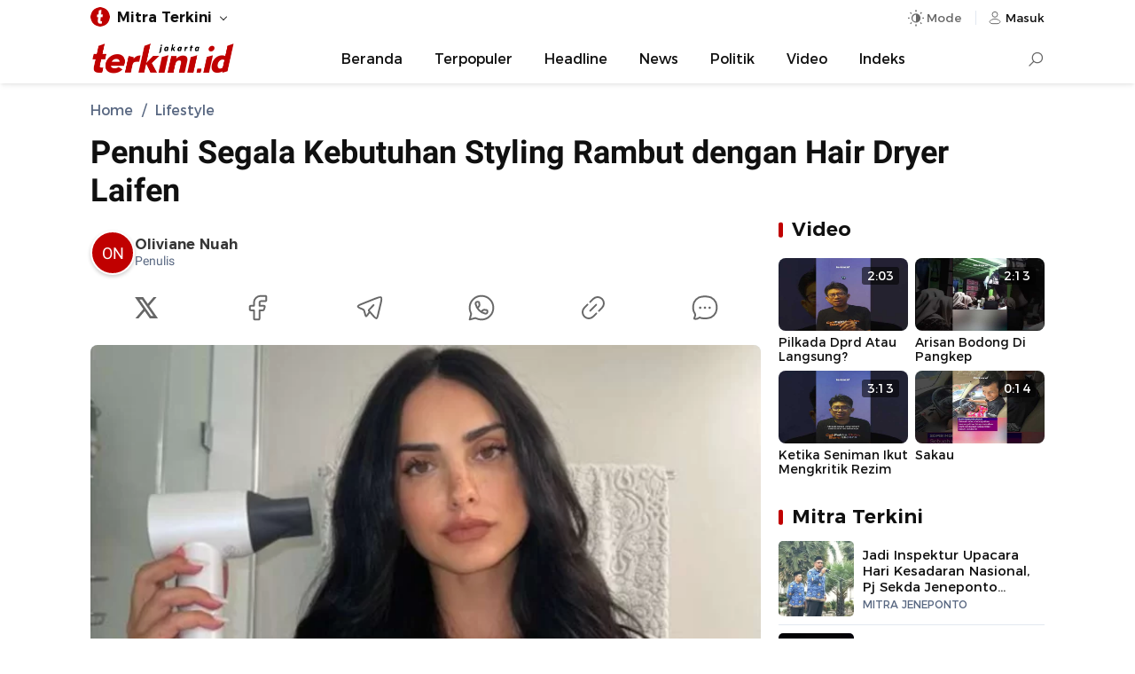

--- FILE ---
content_type: text/html; charset=UTF-8
request_url: https://jakarta.terkini.id/2024/01/26/penuhi-segala-kebutuhan-styling-rambut-dengan-hair-dryer-laifen/
body_size: 12597
content:
<!DOCTYPE html>
<html lang="id">
    <head>
        <meta charset="utf-8" />
        <meta http-equiv="X-UA-Compatible" content="IE=edge,chrome=1" />
        <meta name="viewport" content="width=device-width" />
        <meta name="theme-color" content="#ffffff" />
        <link rel="preload" href="https://cdn.terkini.id/css/fonts/tdfonts.css?ver=webapp.net.2026.24.11.0001" as="style">
<link rel="preload" href="https://cdn.terkini.id/css/php/min2024/td.desktop.css?ver=webapp.net.2026.24.11.0001" as="style">
<link rel="preload" href="https://cdn.terkini.id/js/php/min2024/td.desktop.js?ver=webapp.net.2026.24.11.0001" as="script">
<link rel="preload" href="https://cdn.terkini.id/fonts/montserrat/Montserrat-Regular.woff2" as="font" type="font/woff2" crossorigin>
<link rel="preload" href="https://cdn.terkini.id/fonts/montserrat/Montserrat-SemiBold.woff2" as="font" type="font/woff2" crossorigin>
<link rel="preload" href="https://cdn.terkini.id/fonts/roboto/Roboto-Regular.woff2" as="font" type="font/woff2" crossorigin>
<link rel="preload" href="https://cdn.terkini.id/fonts/roboto/Roboto-Bold.woff2" as="font" type="font/woff2" crossorigin>
<link rel="dns-prefetch" href="https://cdn.terkini.id/">
<link rel="dns-prefetch" href="https://apis.terkini.id/">
<link rel="dns-prefetch" href="https://widget.terkini.id/">
<link rel="dns-prefetch" href="https://pagead2.googlesyndication.com">
<link rel="dns-prefetch" href="https://securepubads.g.doubleclick.net">
<link rel="dns-prefetch" href="https://googleads.g.doubleclick.net">
<link rel="dns-prefetch" href="https://tpc.googlesyndication.com">
<link rel="dns-prefetch" href="https://stats.g.doubleclick.net">
<link rel="dns-prefetch" href="https://www.googletagmanager.com">
<link rel="dns-prefetch" href="https://www.google.com">
<link rel="dns-prefetch" href="https://analytics.google.com">
<link rel="dns-prefetch" href="https://pubads.g.doubleclick.net">
<link rel="dns-prefetch" href="https://partner.googleadservices.com">
<link rel="dns-prefetch" href="https://www.googletagservices.com">
<link rel="dns-prefetch" href="https://www.google-analytics.com">
<link rel="dns-prefetch" href="https://adservice.google.co.id">
<link rel="dns-prefetch" href="https://connect.facebook.net">
<link rel="dns-prefetch" href="https://i.ytimg.com">
<link rel="dns-prefetch" href="https://apis.google.com">
<meta name="robots" content="index, follow, max-image-preview:large" />
<meta name="googlebot-news" content="index,follow" />
<meta name="googlebot" content="index, follow" />
<meta name="google-site-verification" content="sWviteeenFDze-5pvVnpWonlWo3RsNtd-EHW37awBag" />
<meta name="yandex-verification" content="99bfe8d97b82e585" />
<meta name="msvalidate.01" content="342747CAA1C1A3EADFAF41731E49F660" />
<meta name="google" content="notranslate" />
<meta name="language" content="id" />
<meta name="geo.country" content="id" />
<meta http-equiv="content-language" content="In-Id" />
<meta name="geo.placename" content="Indonesia" />
<title>Penuhi Segala Kebutuhan Styling Rambut dengan Hair Dryer Laifen - Jakarta Terkini</title>
<meta name="description" content="Hair dryer bukan hanya alat pengering rambut biasa, tetapi juga partner kecantikan rambut yang penting." />
<meta name="keywords" content="hair dryer laifen,styling rambut,alat pengering rambut,blibli.com" itemprop="keywords">
<meta name="news_keywords" content="hair dryer laifen,styling rambut,alat pengering rambut,blibli.com">
<meta name="author" content="Oliviane Nuah"><meta property="og:locale" content="id_ID">
<meta property="og:type" content="article" />
<meta property="og:title" content="Penuhi Segala Kebutuhan Styling Rambut dengan Hair Dryer Laifen" />
<meta property="og:description" content="Hair dryer bukan hanya alat pengering rambut biasa, tetapi juga partner kecantikan rambut yang penting.">
<meta property="og:url" content="https://jakarta.terkini.id/2024/01/26/penuhi-segala-kebutuhan-styling-rambut-dengan-hair-dryer-laifen" />
<meta property="og:site_name" content="Jakarta Terkini" />
<meta property="og:image" content="https://jakarta.terkini.id/assets/images/2024/01/jakartaterkini_desain-tanpa-judul-28-720x405.png" />
<meta property="og:image:type" content="image/jpeg" />
<meta property="og:image:width" content="720" />
<meta property="og:image:height" content="405" />
<meta property="og:image:alt" content="Penuhi Segala Kebutuhan Styling Rambut dengan Hair Dryer Laifen" />
<meta property="fb:app_id" content="979941982917745" />
<meta property="fb:admins" content="1578862919047229">
<meta name="twitter:card" content="summary_large_image" />
<meta name="twitter:site" content="@terkinidotid" />
<meta name="twitter:site:id" content="@terkinidotid">
<meta name="twitter:creator" content="@terkinidotid">
<meta name="twitter:title" content="Penuhi Segala Kebutuhan Styling Rambut dengan Hair Dryer Laifen" />
<meta name="twitter:description" content="Hair dryer bukan hanya alat pengering rambut biasa, tetapi juga partner kecantikan rambut yang penting." />
<meta name="twitter:image" content="https://jakarta.terkini.id/assets/images/2024/01/jakartaterkini_desain-tanpa-judul-28-720x405.png" />
<link rel="canonical" href="https://jakarta.terkini.id/2024/01/26/penuhi-segala-kebutuhan-styling-rambut-dengan-hair-dryer-laifen" />
<link rel="preload" href="https://jakarta.terkini.id/assets/images/2024/01/jakartaterkini_desain-tanpa-judul-28-720x405.webp" as="image" fetchpriority="high">
<link rel="stylesheet" href="https://cdn.terkini.id/css/fonts/tdfonts.css?ver=webapp.net.2026.24.11.0001" type="text/css" />
<link rel="stylesheet" href="https://cdn.terkini.id/css/php/min2024/td.desktop.css?ver=webapp.net.2026.24.11.0001" type="text/css" media="all" />
<link rel="Shortcut icon" href="https://cdn.terkini.id/img/favicon/favicon.png">
<link rel="apple-touch-icon" href="https://cdn.terkini.id/img/favicon/favicon.png">
<link rel="apple-touch-icon" sizes="72x72" href="https://cdn.terkini.id/img/favicon/apple-icon-72x72.png">
<link rel="apple-touch-icon" sizes="114x114" href="https://cdn.terkini.id/img/favicon/apple-icon-114x114.png">
<link rel="icon" type="image/png" href="https://cdn.terkini.id/img/favicon/android-icon-192x192.png" sizes="192x192">
<script type="application/ld+json">{
    "@context": "http://schema.org",
    "@type": "webSite",
    "url": "https://jakarta.terkini.id",
    "potentialAction": {
        "@type": "SearchAction",
        "target": "https://jakarta.terkini.id/search/?query={search_term_string}",
        "query-input": "required name=search_term_string"
    }
}</script>
<script type="application/ld+json">{
    "@context": "http://schema.org",
    "@type": "NewsArticle",
    "mainEntityOfPage": {
        "@type": "WebPage",
        "@id": "https://jakarta.terkini.id/2024/01/26/penuhi-segala-kebutuhan-styling-rambut-dengan-hair-dryer-laifen"
    },
    "headline": "Penuhi Segala Kebutuhan Styling Rambut dengan Hair Dryer Laifen",
    "description": "Hair dryer bukan hanya alat pengering rambut biasa, tetapi juga partner kecantikan rambut yang penting.",
    "datePublished": "2024-01-26T14:14:38+08:00",
    "dateModified": "2024-01-26T14:19:26+08:00",
    "keywords": "hair dryer laifen,styling rambut,alat pengering rambut,blibli.com",
    "image": {
        "@type": "ImageObject",
        "url": "https://jakarta.terkini.id/assets/images/2024/01/jakartaterkini_desain-tanpa-judul-28-720x405.png",
        "width": 720,
        "height": 405
    },
    "author": {
        "@type": "Person",
        "name": "Oliviane Nuah",
        "url": "https://jakarta.terkini.id/profile/185/oliviane-nuah"
    },
    "publisher": {
        "@type": "Organization",
        "name": "Jakarta Terkini",
        "logo": {
            "@type": "ImageObject",
            "url": "https://cdn.terkini.id/img/terkini.png"
        }
    }
}</script>
<script type="application/ld+json">{
    "@context": "http://schema.org",
    "@type": "Organization",
    "name": "Terkini.id",
    "url": "https://jakarta.terkini.id",
    "sameAs": [
        "https://facebook.com/terkinidotid",
        "https://twitter.com/terkinidotid",
        "https://instagram.com/terkinidotid",
        "https://tiktok.com/@terkinidotid"
    ],
    "logo": "https://cdn.terkini.id/img/terkini.png"
}</script>
<script async src="https://www.googletagmanager.com/gtag/js?id=G-TH8XWLK2J5"></script><script>
			  window.dataLayer = window.dataLayer || [];
			  function gtag(){dataLayer.push(arguments);}
			  gtag('js', new Date());
			  gtag('config', 'G-TH8XWLK2J5');
			</script>
<script>const td_base_url="https://jakarta.terkini.id/",td_domain_name="jakarta.terkini.id",td_ajax_url="https://jakarta.terkini.id/async/",td_api_url="https://apis.terkini.id/";let td_is_load=false,td_infinite=2,td_current_page=1,isLazyload=false,td_scroll_offset=0.2,td_ses_timeout=5000,isSticky=false</script>
    </head>
	<body>  
	    <div id="root">
       		
<header class="td-header td-header-theme" >
    <div class="td-topbar">
        <div class="td-topbar-wrapper">
            <div class="td-topbar-left">
                <ul class="td-topbar-list">
    <li class="unstyled"><div class="td-topbar-link"><img src="https://cdn.terkini.id/img/terkini-icon-small.png" height="26" width="26" alt="Jakarta Terkini"><strong>Mitra Terkini</strong></div><ul class="td-topbar-menu td-topbar-fluid"><li><a href="https://bandarlampung.terkini.id" target="_blank" rel="noopener">Bandarlampung</a></li><li><a href="https://bekasi.terkini.id" target="_blank" rel="noopener">Bekasi</a></li><li><a href="https://bogor.terkini.id" target="_blank" rel="noopener">Bogor</a></li><li><a href="https://bulukumba.terkini.id" target="_blank" rel="noopener">Bulukumba</a></li><li><a href="https://depok.terkini.id" target="_blank" rel="noopener">Depok</a></li><li><a href="https://gorontalo.terkini.id" target="_blank" rel="noopener">Gorontalo</a></li><li><a href="https://gowa.terkini.id" target="_blank" rel="noopener">Gowa</a></li><li><a href="https://jakarta.terkini.id" target="_blank" rel="noopener">Jakarta</a></li><li><a href="https://jeneponto.terkini.id" target="_blank" rel="noopener">Jeneponto</a></li><li><a href="https://kendari.terkini.id" target="_blank" rel="noopener">Kendari</a></li><li><a href="https://lambar.terkini.id" target="_blank" rel="noopener">Lambar</a></li><li><a href="https://luwu.terkini.id" target="_blank" rel="noopener">Luwu</a></li><li><a href="https://makassar.terkini.id" target="_blank" rel="noopener">Makassar</a></li><li><a href="https://pangkep.terkini.id" target="_blank" rel="noopener">Pangkep</a></li><li><a href="https://parepare.terkini.id" target="_blank" rel="noopener">Parepare</a></li><li><a href="https://pinrang.terkini.id" target="_blank" rel="noopener">Pinrang</a></li><li><a href="https://ponorogo.terkini.id" target="_blank" rel="noopener">Ponorogo</a></li><li><a href="https://semarang.terkini.id" target="_blank" rel="noopener">Semarang</a></li><li><a href="https://sidoarjo.terkini.id" target="_blank" rel="noopener">Sidoarjo</a></li><li><a href="https://sorong.terkini.id" target="_blank" rel="noopener">Sorong</a></li><li><a href="https://sukabumi.terkini.id" target="_blank" rel="noopener">Sukabumi</a></li><li><a href="https://sulsel.terkini.id" target="_blank" rel="noopener">Sulsel</a></li><li><a href="https://takalar.terkini.id" target="_blank" rel="noopener">Takalar</a></li><li><a href="https://tangsel.terkini.id" target="_blank" rel="noopener">Tangsel</a></li><li><a href="https://toraja.terkini.id" target="_blank" rel="noopener">Toraja</a></li></ul></li></ul>             </div>
            <div class="td-topbar-right">
                <div class="td-toolbar-icon" >
                    <button class="td-button jsDarkSetting" id="tdDarkMode" aria-label="Dark Mode" aria-controls="darkmode" aria-expanded="false">
                        <span class="td-icon td-icon-automode "></span>
                        <span class="mode-text">Mode</span>
                    </button>
                    <div class="td-dark-wrapper td-dark-fixed jsDarkWrapper -show">
    <div class="td-dark-setting">
        <ul>
            <li>
                <button type="button" role="button" class="td-dark-link jsDarkToggle" data-mode="auto">Otomatis</button>
            </li>
            <li>
                <button type="button" role="button" class="td-dark-link jsDarkToggle" data-mode="dark">Mode Gelap</button>
            </li>
            <li>
                <button type="button" role="button" class="td-dark-link jsDarkToggle" data-mode="light">Mode Terang</button>
            </li>
        </ul>
    </div>
</div>
                </div>
                <div class="td-toolbar-icon">
                    <a class="td-nav-user_button" href="https://auth.terkini.id/login/[base64]" aria-label="Login" title="Login">
                        <span class="td-icon td-icon-user td-icon-sm"></span>
                        <span>Masuk</span>
                    </a>
                </div>

            </div>
        </div>
    </div>

    
    <nav class="td-navbar-menu " id="Nav">
        <div class="td-navbar-menu_wrap">
            <div class="td-navbar-logo">
    <a href="https://jakarta.terkini.id" title="Jakarta Terkini" aria-label="Jakarta Terkini">
       <img src="https://cdn.terkini.id/logos/jakarta.png" height="35" width="165" alt="Jakarta Terkini" decoding="async" loading="lazy">
    </a>
</div><ul class="td-navbar-menu_list -centered"><li class="td-navbar-menu_item"><a class="td-navbar-menu_link" href="https://jakarta.terkini.id/">Beranda</a></li><li class="td-navbar-menu_item"><a class="td-navbar-menu_link" href="https://jakarta.terkini.id/terpopuler">Terpopuler</a></li><li class="td-navbar-menu_item"><a class="td-navbar-menu_link" href="https://jakarta.terkini.id/beritautama">Headline</a></li><li class="td-navbar-menu_item"><a class="td-navbar-menu_link" href="https://jakarta.terkini.id/news">News</a></li><li class="td-navbar-menu_item"><a class="td-navbar-menu_link" href="https://jakarta.terkini.id/news/politik">Politik</a></li><li class="td-navbar-menu_item"><a class="td-navbar-menu_link" href="https://jakarta.terkini.id/video">Video</a></li><li class="td-navbar-menu_item"><a class="td-navbar-menu_link" href="https://jakarta.terkini.id/indeks">Indeks</a></li></ul><div class="td-navbar-search" id="navbarSearch">
    <input type="checkbox" id="searchForm" name="searchForm">
    <label for="searchForm" aria-label="Search"><div class="td-search-icon"></div></label>
    <div class="td-search-form">
      <form role="search" method="get" action="https://jakarta.terkini.id/search">
        <div class="td-search-form-inner">
          <span class="search-icon">
            <img class="td-img-addon" src="https://cdn.terkini.id/img/icons/td-search.svg" alt="search">
          </span>
          <span class="search-text">
                <input type="input" value="" name="query" autocomplete="off" placeholder="Cari berita..." required>
              </span>
              <span class="search-submit">
                <button type="submit">Search</button>
                <img class="td-img-addon" height="24" width="24" src="https://cdn.terkini.id/img/icons/td-arrow-circle-right.svg" alt="">
              </span>
            </div>
        </form>
    </div>
</div>
                    </div>

    </nav>
</header>        <div class="td-floating-share"><div class="td-floating-share__wrap"><div class="td-floating-share__title">Penuhi Segala Kebutuhan Styling Rambut dengan Hair Dryer Laifen</div><div class="td-article-share"><button type="button" class="td-button td-social-link td-bg-x" arial-label="Share to X" onclick="tdShareBox.twitter('Penuhi Segala Kebutuhan Styling Rambut dengan Hair Dryer Laifen\n\nKlik untuk baca:\n','https://jakarta.terkini.id/2024/01/26/penuhi-segala-kebutuhan-styling-rambut-dengan-hair-dryer-laifen\n\nFollow terkini.id untuk mendapatkan informasi terkini. Klik: https://bit.ly/terkini_channel')"><span class="td-icon td-icon-x"></span></button><button type="button" class="td-button td-social-link td-bg-fb" arial-label="Share to Facebook" onclick="tdShareBox.facebook('Penuhi Segala Kebutuhan Styling Rambut dengan Hair Dryer Laifen','https://jakarta.terkini.id/2024/01/26/penuhi-segala-kebutuhan-styling-rambut-dengan-hair-dryer-laifen')"><span class="td-icon td-icon-fb"></span></button><button type="button" class="td-button td-social-link td-bg-tg" arial-label="Share to Telegram" onclick="tdShareBox.telegram('**Penuhi Segala Kebutuhan Styling Rambut dengan Hair Dryer Laifen**','https://jakarta.terkini.id/2024/01/26/penuhi-segala-kebutuhan-styling-rambut-dengan-hair-dryer-laifen','%0D%0AFollow terkini.id untuk mendapatkan informasi terkini. Klik: https://bit.ly/terkini_channel')"><span class="td-icon td-icon-tg"></span><span class="td-share-item-text"></span></button><button type="button" class="td-button td-social-link td-bg-wa" arial-label="Share to WhatsApp" onclick="tdShareBox.whatsapp('*Penuhi Segala Kebutuhan Styling Rambut dengan Hair Dryer Laifen*\n\nKlik untuk baca:\n','https://jakarta.terkini.id/2024/01/26/penuhi-segala-kebutuhan-styling-rambut-dengan-hair-dryer-laifen\n\nFollow terkini.id untuk mendapatkan informasi terkini. Klik: https://bit.ly/terkini_channel')"><span class="td-icon td-icon-wa"></span><span class="td-share-item-text"></span></button></div></div></div>
<div class="td-container" data-page="single">
        

        	
        	
	 <div class="td-container-top">
       	 <div class="td-breadcrumb-wrapper"><ul class="td-breadcrumb" itemscope itemtype="http://schema.org/BreadcrumbList"><li class="breadcrumb__item" itemprop="itemListElement" itemscope itemtype="http://schema.org/ListItem"><a class="breadcrumb__link" itemtype="https://schema.org/Thing" itemprop="item" href="https://jakarta.terkini.id/"><span itemprop="name">Home</span></a><meta itemprop="position" content="1" /></li><li class="breadcrumb__item" itemprop="itemListElement" itemscope itemtype="http://schema.org/ListItem"><a class="breadcrumb__link" itemtype="https://schema.org/Thing" itemprop="item" href="https://jakarta.terkini.id/lifestyle"><span itemprop="name">Lifestyle</span></a><meta itemprop="position" content="2" /></li></ul></div>        <h1 class="td-article-title">Penuhi Segala Kebutuhan Styling Rambut dengan Hair Dryer Laifen</h1>
    </div>

    <div class="td-container-article is-sticky">

    	<div class="td-container-left">
    		<div class="td-article">

                <header class="td-article-pageheader">
                    <div class="td-article-header">
                        <div class="td-credit"><div class="td-credit-inner"  role="link" onclick="javascript:window.location.href='https://jakarta.terkini.id/profile/185/oliviane-nuah'"><div class="td-credit-picture"><div class="td-credit-picture-img td-credit-initial" data-avatar-initial="ON"></div></div><div class="td-credit-title"><div class="td-credit-title-name"><h6>Oliviane Nuah</h6></div><p>Penulis</p></div></div></div><div class="td-article-share td-article-share-top"><button type="button" class="td-button td-share-item" title="Share to X" arial-label="Share to X" onclick="tdShareBox.twitter('Penuhi Segala Kebutuhan Styling Rambut dengan Hair Dryer Laifen\n\nKlik untuk baca:\n','https://jakarta.terkini.id/2024/01/26/penuhi-segala-kebutuhan-styling-rambut-dengan-hair-dryer-laifen\n\nFollow terkini.id untuk mendapatkan informasi terkini. Klik: https://bit.ly/terkini_channel')"><i class="td-icon td-icon-xl td-icon-x" aria-hidden="true"></i></button><button type="button" class="td-button td-share-item" title="Share to Facebook" arial-label="Share to Facebook" onclick="tdShareBox.facebook('Penuhi Segala Kebutuhan Styling Rambut dengan Hair Dryer Laifen','https://jakarta.terkini.id/2024/01/26/penuhi-segala-kebutuhan-styling-rambut-dengan-hair-dryer-laifen')"><i class="td-icon td-icon-xl td-icon-fb" aria-hidden="true"></i></button><button type="button" class="td-button td-share-item" title="Share to Telegram" arial-label="Share to Telegram" onclick="tdShareBox.telegram('**Penuhi Segala Kebutuhan Styling Rambut dengan Hair Dryer Laifen**','https://jakarta.terkini.id/2024/01/26/penuhi-segala-kebutuhan-styling-rambut-dengan-hair-dryer-laifen','%0D%0AFollow terkini.id untuk mendapatkan informasi terkini. Klik: https://bit.ly/terkini_channel')"><i class="td-icon td-icon-xl td-icon-tg" aria-hidden="true"></i></button><button type="button" class="td-button td-share-item"  title="Share to WhatsApp" arial-label="Share to WhatsApp" onclick="tdShareBox.whatsapp('*Penuhi Segala Kebutuhan Styling Rambut dengan Hair Dryer Laifen*\n\nKlik untuk baca:\n','https://jakarta.terkini.id/2024/01/26/penuhi-segala-kebutuhan-styling-rambut-dengan-hair-dryer-laifen\n\nFollow terkini.id untuk mendapatkan informasi terkini. Klik: https://bit.ly/terkini_channel')"><i class="td-icon td-icon-xl td-icon-wa" aria-hidden="true"></i></button><button type="button" class="td-button td-share-item" title="Salin Link" arial-label="Salin Link" onclick="tdShareBox.copylink('Penuhi Segala Kebutuhan Styling Rambut dengan Hair Dryer Laifen\n\nKlik untuk baca:\nhttps://jakarta.terkini.id/2024/01/26/penuhi-segala-kebutuhan-styling-rambut-dengan-hair-dryer-laifen\n\nFollow terkini.id untuk mendapatkan informasi terkini. Klik: https://bit.ly/terkini_channel')" ><i class="td-icon td-icon-xl td-icon-link" aria-hidden="true"></i></button><button type="button" class="td-button td-share-item" onclick="javascript:window.location.href='https://jakarta.terkini.id/komentar/53859/penuhi-segala-kebutuhan-styling-rambut-dengan-hair-dryer-laifen'" title="Komentar" aria-label="Komentar"><i class="td-icon td-icon-xl td-icon-comment" aria-hidden="true"></i></button></div>                    </div>
                    <div class="td-article-media">
                        <figure class="td-featured-image"><div class="td-images"><picture><source srcset="https://jakarta.terkini.id/assets/images/2024/01/jakartaterkini_desain-tanpa-judul-28-720x405.webp?v=1" type="image/webp"></source><img width="720" height="405" src="https://jakarta.terkini.id/assets/images/2024/01/jakartaterkini_desain-tanpa-judul-28-720x405.png" alt="hair dryer laifen" title="hair dryer laifen" loading="lazy" encoding="eager"></picture></div><figcaption class="td-caption-text">Penuhi Segala Kebutuhan Styling Rambut dengan Hair Dryer Laifen (Foto: Pinterest)</figcaption></figure>                    </div>     
					<div class="td-follow"><div class="td-follow-content"><div class="td-follow-content__icon"><svg viewBox="0 0 24 24" fill="none" height="36" width="36" stroke="#128c7e" stroke-width="1.5"><path d="M12 22c5.523 0 10-4.477 10-10S17.523 2 12 2 2 6.477 2 12a9.97 9.97 0 0 0 .784 3.888c.279.66.418.991.436 1.24s-.056.524-.203 1.073L2 22l3.799-1.016c.549-.147.824-.22 1.073-.203s.58.157 1.24.436A9.97 9.97 0 0 0 12 22z" stroke-linejoin="round"></path><path d="M8.588 12.377l.871-1.082c.367-.456.821-.88.856-1.487.009-.153-.099-.842-.315-2.218-.085-.541-.59-.59-1.027-.59-.57 0-.855 0-1.138.129-.358.163-.725.623-.806 1.008-.064.305-.016.515.078.934.403 1.783 1.347 3.544 2.812 5.009s3.226 2.409 5.009 2.812c.42.095.63.142.934.078.385-.081.845-.448 1.008-.806.129-.283.129-.568.129-1.138 0-.438-.049-.943-.59-1.027l-2.218-.315c-.607.036-1.031.489-1.487.856l-1.082.871"></path></svg></div><div class="td-follow-content__text">Terkinidotid Hadir di WhatsApp Channel</div></div><a href="https://bit.ly/terkini_channel" class="td-button" title="Follow WhatsApp Channel" >Follow</a></div>                </header>

                <article class="td-article-body">
                    <p><strong>Terkini.id,</strong> - Hair dryer bukan hanya alat pengering rambut biasa, tetapi juga partner kecantikan rambut yang penting. Di mana dengan memilih hair dryer yang tepat, hal itu bisa menjadi kunci untuk mendapatkan hasil styling rambut yang maksimal dan menjaga kesehatan rambut Anda. Untuk itu, dalam artikel ini kami akan mengulas beberapa hal penting yang perlu Anda pertimbangkan sebelum membeli <a  href="https://www.blibli.com/merchant/laifen-indonesia-official-store/LAI-70118" class="td-inner-link"  class="td-inner-link" >hair dryer Laifen</a>.</p>
<h2>Hal yang Perlu Diperhatikan dalam Memilih Hair Dryer</h2>
<p>Berikut adalah beberapa hal yang perlu Anda perhatikan dalam memilih hair dryer yang telah kami rangkum:</p>
<h3>1. Daya dan Pengaturan Suhu</h3>
<p class="td-inline-related"><strong>Baca juga: </strong><a class="td-inner-link" href="https://jakarta.terkini.id/2024/07/03/10-rekomendasi-outfit-kantor-wajib-diburu-saat-promo-7-7-2">10 Rekomendasi Outfit Kantor Wajib Diburu saat Promo 7.7</a></p><p>Daya pada hair dryer sangat berpengaruh terhadap efisiensi pengeringan rambut. Hair dryer dengan daya tinggi biasanya mampu menghasilkan aliran udara yang lebih kencang, sehingga mengeringkan rambut lebih cepat. Namun, penting untuk memilih hair dryer dengan daya yang sesuai dengan jenis dan kondisi rambut Anda, agar tidak menyebabkan kerusakan akibat panas yang berlebihan.</p>
<p>Sementara itu, pengaturan suhu pada hair dryer memberikan fleksibilitas dalam penggunaan sesuai kebutuhan rambut Anda. Hair dryer dengan berbagai pilihan suhu memungkinkan Anda untuk mengatur tingkat panas yang ideal, mencegah kerusakan akibat panas yang terlalu tinggi. Pengaturan suhu yang rendah cocok untuk rambut yang halus dan mudah rusak, sedangkan suhu tinggi cocok untuk rambut yang tebal dan sulit kering.</p>
<h3>2. Teknologi Ionik dan Keramik</h3>
<p>Teknologi ionik dalam hair dryer berfungsi untuk menghasilkan ion negatif yang membantu menutup kutikula rambut dan mengurangi kestatisan. Ini menghasilkan rambut yang lebih halus, berkilau, dan mudah diatur. Teknologi ionik juga bermanfaat untuk menjaga kelembaban alami rambut, sehingga mengurangi risiko kerusakan akibat panas dan menjaga rambut tetap sehat.</p>
<p class="td-inline-related"><strong>Baca juga: </strong><a class="td-inner-link" href="https://jakarta.terkini.id/2024/03/27/5-pilihan-jam-fossil-terbaik-yang-bisa-anda-beli-di-blibli-untuk-lebaran">5 Pilihan Jam Fossil Terbaik yang Bisa Anda Beli di Blibli untuk Lebaran!</a></p><p>Sementara itu, elemen keramik dalam hair dryer bertugas mendistribusikan panas secara lebih merata. Dengan distribusi panas yang seragam, risiko panas berlebih pada area tertentu rambut dapat diminimalisir. Hair dryer dengan elemen keramik juga terkenal akan keefektifannya dalam menjaga suhu yang konsisten, memberikan hasil pengeringan yang lebih baik dan lebih aman untuk berbagai jenis rambut.</p>
<h3>3. Bobot dan Ergonomi</h3>
<p>Memperhatikan bobot dan ergonomi hair dryer adalah aspek penting yang seringkali terabaikan. Hair dryer yang terlalu berat dapat menyebabkan kelelahan pada tangan, terutama jika Anda sering menggunakannya untuk waktu yang lama atau melakukan styling yang rumit. Oleh karena itu, memilih hair dryer yang ringan namun tetap kuat adalah kunci untuk kenyamanan dan kemudahan penggunaan dalam jangka panjang.</p>
<p>Ergonomi hair dryer juga berperan penting dalam pengalaman penggunaan sehari-hari. Desain yang ergonomis memudahkan Anda untuk menggenggam dan mengontrol hair dryer dengan lebih nyaman, mengurangi risiko kram atau ketidaknyamanan pada tangan. Penting juga untuk mencoba pegangan hair dryer sebelum membeli, memastikan bahwa bentuk dan ukurannya cocok dengan tangan Anda, dan memudahkan saat mengarahkan aliran udara ke rambut.</p>
<h3>4. Fitur Tambahan</h3>
<p class="td-inline-related"><strong>Baca juga: </strong><a class="td-inner-link" href="https://jakarta.terkini.id/2024/03/27/ide-hampers-lebaran-yang-cocok-untuk-dikirim-ke-teman-dan-saudara">Ide Hampers Lebaran yang Cocok untuk Dikirim ke Teman dan Saudara</a></p><p>Memilih hair dryer dengan fitur tambahan yang tepat dapat meningkatkan fleksibilitas dan efektivitas penggunaannya. Fitur seperti tombol angin sejuk (cool shot) sangat berguna untuk mengatur rambut setelah panas. Fitur ini bekerja dengan mengeluarkan aliran udara dingin yang membantu mengunci gaya rambut yang telah diatur dengan panas. Selain itu, fitur tambahan seperti pengaturan kecepatan angin memungkinkan lebih banyak kontrol atas proses pengeringan, adaptif terhadap kebutuhan rambut yang berbeda.</p>
<p>Attachment tambahan seperti nozzle konsentrator dan diffuser juga menambah nilai pada hair dryer. Nozzle konsentrator mengarahkan aliran udara secara lebih tepat, ideal untuk pengeringan cepat dan styling rambut lurus. Sementara itu, diffuser sangat berguna bagi mereka dengan rambut keriting atau bergelombang, membantu mendefinisikan curls tanpa membuatnya kusut. Memilih hair dryer dengan fitur tambahan yang sesuai dengan kebutuhan styling Anda akan memaksimalkan hasil dan kenyamanan dalam merawat rambut.</p>
<h3>5. Kebisingan</h3>
<p>Kebisingan adalah faktor penting yang sering diabaikan saat memilih hair dryer. Hair dryer dengan tingkat kebisingan yang rendah lebih nyaman digunakan, terutama jika Anda sering mengeringkan rambut di pagi hari atau di lingkungan yang memerlukan ketenangan. Suara yang lebih senyap dari hair dryer juga mengindikasikan desain motor dan internal yang lebih canggih, yang seringkali berhubungan dengan kualitas keseluruhan alat tersebut.</p>
<p>Mengukur tingkat kebisingan hair dryer sebelum membeli dapat menjadi langkah bijak. Beberapa hair dryer modern dirancang untuk mengoperasikan motor dengan suara yang lebih halus, yang tidak hanya mengurangi gangguan suara tapi juga meningkatkan kenyamanan penggunaan. Jika Anda berada di toko, cobalah untuk menguji hair dryer dan perhatikan tingkat kebisingannya, atau cari informasi tentang decibel (dB) suara yang dihasilkan sebelum membeli secara online.</p>
<h2>Kesimpulan</h2>
<p>Setelah mengetahui apa saja yang perlu diperhatikan dalam memilih hair dryer, kini saatnya mempertimbangkan pilihan Anda. Salah satu hair dryer yang kami rekomendasikan bagi Anda adalah hair dryer Laifen.</p>
<p>Di mana hair dryer Laifen adalah hair dryer terbaik yang menawarkan kombinasi sempurna antara teknologi, kenyamanan, dan efisiensi. Dengan desain modern dan fitur canggih, Laifen menjadi pilihan yang ideal untuk Anda yang menginginkan hasil terbaik untuk rambut. Jika Anda tertarik untuk memiliki hair dryer Laifen, segera kunjungi Blibli untuk mendapatkan promo terbaik.</p>                </article>

             	 <footer class="td-article-footer"> 
                    <div class="td-footer-metadata"><div class="td-article-share td-article-share-bottom"><button type="button" class="td-button td-share-item" title="Share to X" arial-label="Share to X" onclick="tdShareBox.twitter('Penuhi Segala Kebutuhan Styling Rambut dengan Hair Dryer Laifen\n\nKlik untuk baca:\n','https://jakarta.terkini.id/2024/01/26/penuhi-segala-kebutuhan-styling-rambut-dengan-hair-dryer-laifen\n\nFollow terkini.id untuk mendapatkan informasi terkini. Klik: https://bit.ly/terkini_channel')"><i class="td-icon td-icon-xl td-icon-x" aria-hidden="true"></i></button><button type="button" class="td-button td-share-item" title="Share to Facebook" arial-label="Share to Facebook" onclick="tdShareBox.facebook('Penuhi Segala Kebutuhan Styling Rambut dengan Hair Dryer Laifen','https://jakarta.terkini.id/2024/01/26/penuhi-segala-kebutuhan-styling-rambut-dengan-hair-dryer-laifen')"><i class="td-icon td-icon-xl td-icon-fb" aria-hidden="true"></i></button><button type="button" class="td-button td-share-item" title="Share to Telegram" arial-label="Share to Telegram" onclick="tdShareBox.telegram('**Penuhi Segala Kebutuhan Styling Rambut dengan Hair Dryer Laifen**','https://jakarta.terkini.id/2024/01/26/penuhi-segala-kebutuhan-styling-rambut-dengan-hair-dryer-laifen','%0D%0AFollow terkini.id untuk mendapatkan informasi terkini. Klik: https://bit.ly/terkini_channel')"><i class="td-icon td-icon-xl td-icon-tg" aria-hidden="true"></i></button><button type="button" class="td-button td-share-item"  title="Share to WhatsApp" arial-label="Share to WhatsApp" onclick="tdShareBox.whatsapp('*Penuhi Segala Kebutuhan Styling Rambut dengan Hair Dryer Laifen*\n\nKlik untuk baca:\n','https://jakarta.terkini.id/2024/01/26/penuhi-segala-kebutuhan-styling-rambut-dengan-hair-dryer-laifen\n\nFollow terkini.id untuk mendapatkan informasi terkini. Klik: https://bit.ly/terkini_channel')"><i class="td-icon td-icon-xl td-icon-wa" aria-hidden="true"></i></button><button type="button" class="td-button td-share-item" title="Salin Link" arial-label="Salin Link" onclick="tdShareBox.copylink('Penuhi Segala Kebutuhan Styling Rambut dengan Hair Dryer Laifen\n\nKlik untuk baca:\nhttps://jakarta.terkini.id/2024/01/26/penuhi-segala-kebutuhan-styling-rambut-dengan-hair-dryer-laifen\n\nFollow terkini.id untuk mendapatkan informasi terkini. Klik: https://bit.ly/terkini_channel')" ><i class="td-icon td-icon-xl td-icon-link" aria-hidden="true"></i></button><button type="button" class="td-button td-share-item" onclick="javascript:window.location.href='https://jakarta.terkini.id/komentar/53859/penuhi-segala-kebutuhan-styling-rambut-dengan-hair-dryer-laifen'" title="Komentar" aria-label="Komentar"><i class="td-icon td-icon-xl td-icon-comment" aria-hidden="true"></i></button></div></div><div class="td-ref"><a href="https://news.google.com/publications/CAAqBwgKMIiuvgswlcnVAw?hl=id&gl=ID&ceid=ID:id" target="_blank" rel="noopener nofollow" title="Google News" aria-label="Google News"><img class="td-img-reponsive lozad" data-src="https://cdn.terkini.id/img/icons/google_news.png" alt="Google News">Lihat Berita Lainnya di <span>Google News</span> </a></div><div class="td-article-tags clearfix"><div class="td-article-tags-title">Tag</div><ul class="td-article-tags-list"><li class="td-article-tags-item"><a class="td-article-tags-link" href="https://jakarta.terkini.id/tag/hair-dryer-laifen" title="hair dryer laifen"><span>hair dryer laifen</span></a></li><li class="td-article-tags-item"><a class="td-article-tags-link" href="https://jakarta.terkini.id/tag/styling-rambut" title="styling rambut"><span>styling rambut</span></a></li><li class="td-article-tags-item"><a class="td-article-tags-link" href="https://jakarta.terkini.id/tag/alat-pengering-rambut" title="alat pengering rambut"><span>alat pengering rambut</span></a></li><li class="td-article-tags-item"><a class="td-article-tags-link" href="https://jakarta.terkini.id/tag/blibli-com" title="blibli.com"><span>blibli.com</span></a></li></ul></div><div class="td-block td-block-bordered -padding"><div class="td-block-heading"><div class="td-heading-title">Bersponsor</div><div class="td-heading-subtitle">Disarankan untuk Anda</div></div><div class="td-grid td-grid-4 td-grid-md"><article><div class="td-media hover"><div class="td-media-image fullheight "><div class="td-ratio-container"><a href="https://jakarta.terkini.id/2025/12/04/mau-beli-nakas-ini-7-model-nakas-meja-terbaru-untuk-promo-12-12"  title="Mau Beli Nakas? Ini 7 Model Nakas Meja Terbaru untuk Promo 12.12" aria-label="Mau Beli Nakas? Ini 7 Model Nakas Meja Terbaru untuk Promo 12.12"><picture><source srcset="https://jakarta.terkini.id/assets/images/2025/12/jakarta_e765aec89cd2a42fe5f4f4ded879d871-324x235.webp" type="image/webp"><img class="td-img-reponsive lozad" data-src="https://jakarta.terkini.id/assets/images/2025/12/jakarta_e765aec89cd2a42fe5f4f4ded879d871-324x235.jpg" alt="Promo 12.12 Harbolnas 2025" loading="lazy" encoding="async"></picture></a></div></div><div class="td-media-body"><h3 class="td-media-title title-split split3"><a href="https://jakarta.terkini.id/2025/12/04/mau-beli-nakas-ini-7-model-nakas-meja-terbaru-untuk-promo-12-12">Mau Beli Nakas? Ini 7 Model Nakas Meja Terbaru untuk Promo 12.12</a></h3></div></div></article><article><div class="td-media hover"><div class="td-media-image fullheight "><div class="td-ratio-container"><a href="https://jakarta.terkini.id/2025/08/24/5-alasan-beli-sepatu-olahraga-di-blibli-pasti-original-dan-terpercaya"  title="5 Alasan Beli Sepatu Olahraga di Blibli, Pasti Original dan Terpercaya!" aria-label="5 Alasan Beli Sepatu Olahraga di Blibli, Pasti Original dan Terpercaya!"><picture><source srcset="https://jakarta.terkini.id/assets/images/2025/08/jakarta_9805d793c8aadca63ef391732b8f2c5e-324x235.webp" type="image/webp"><img class="td-img-reponsive lozad" data-src="https://jakarta.terkini.id/assets/images/2025/08/jakarta_9805d793c8aadca63ef391732b8f2c5e-324x235.jpg" alt="Sepatu olahraga" loading="lazy" encoding="async"></picture></a></div></div><div class="td-media-body"><h3 class="td-media-title title-split split3"><a href="https://jakarta.terkini.id/2025/08/24/5-alasan-beli-sepatu-olahraga-di-blibli-pasti-original-dan-terpercaya">5 Alasan Beli Sepatu Olahraga di Blibli, Pasti Original dan Terpercaya!</a></h3></div></div></article><article><div class="td-media hover"><div class="td-media-image fullheight "><div class="td-ratio-container"><a href="https://jakarta.terkini.id/2025/02/01/5-rekomendasi-promo-2-2-brand-baju-pria-lokal-berkualitas-internasional-di-blibli"  title="5 Rekomendasi Promo 2.2 Brand Baju Pria Lokal Berkualitas Internasional di Blibli" aria-label="5 Rekomendasi Promo 2.2 Brand Baju Pria Lokal Berkualitas Internasional di Blibli"><picture><source srcset="https://jakarta.terkini.id/assets/images/2025/02/jakarta_d3782d4ba1cbd8f77ef0870f0382a6f0-324x235.webp" type="image/webp"><img class="td-img-reponsive lozad" data-src="https://jakarta.terkini.id/assets/images/2025/02/jakarta_d3782d4ba1cbd8f77ef0870f0382a6f0-324x235.jpg" alt="baju pria" loading="lazy" encoding="async"></picture></a></div></div><div class="td-media-body"><h3 class="td-media-title title-split split3"><a href="https://jakarta.terkini.id/2025/02/01/5-rekomendasi-promo-2-2-brand-baju-pria-lokal-berkualitas-internasional-di-blibli">5 Rekomendasi Promo 2.2 Brand Baju Pria Lokal Berkualitas Internasional di Blibli</a></h3></div></div></article><article><div class="td-media hover"><div class="td-media-image fullheight "><div class="td-ratio-container"><a href="https://jakarta.terkini.id/2024/08/26/elegan-dan-versatile-8-rekomendasi-dress-hitam-yang-harus-ada-di-lemari-anda"  title="Elegan dan Versatile: 8 Rekomendasi Dress Hitam yang Harus Ada di Lemari Anda" aria-label="Elegan dan Versatile: 8 Rekomendasi Dress Hitam yang Harus Ada di Lemari Anda"><picture><source srcset="https://jakarta.terkini.id/assets/images/2024/08/jakarta_8a0caedd939b0ecb7fbe3558e060cf3d-324x235.webp" type="image/webp"><img class="td-img-reponsive lozad" data-src="https://jakarta.terkini.id/assets/images/2024/08/jakarta_8a0caedd939b0ecb7fbe3558e060cf3d-324x235.jpg" alt="rekomendasi dress hitam" loading="lazy" encoding="async"></picture></a></div></div><div class="td-media-body"><h3 class="td-media-title title-split split3"><a href="https://jakarta.terkini.id/2024/08/26/elegan-dan-versatile-8-rekomendasi-dress-hitam-yang-harus-ada-di-lemari-anda">Elegan dan Versatile: 8 Rekomendasi Dress Hitam yang Harus Ada di Lemari Anda</a></h3></div></div></article><article><div class="td-media hover"><div class="td-media-image fullheight "><div class="td-ratio-container"><a href="https://jakarta.terkini.id/2024/08/20/ini-dia-5-tips-naik-krl-yang-perlu-anda-ketahui-pemula-wajib-tahu"  title="Ini Dia 5 Tips Naik KRL yang Perlu Anda Ketahui, Pemula Wajib Tahu!" aria-label="Ini Dia 5 Tips Naik KRL yang Perlu Anda Ketahui, Pemula Wajib Tahu!"><picture><source srcset="https://jakarta.terkini.id/assets/images/2024/08/jakarta_f8e82b1a0d08610dc08379a0972b5893-324x235.webp" type="image/webp"><img class="td-img-reponsive lozad" data-src="https://jakarta.terkini.id/assets/images/2024/08/jakarta_f8e82b1a0d08610dc08379a0972b5893-324x235.jpeg" alt="fortuneidn.com" loading="lazy" encoding="async"></picture></a></div></div><div class="td-media-body"><h3 class="td-media-title title-split split3"><a href="https://jakarta.terkini.id/2024/08/20/ini-dia-5-tips-naik-krl-yang-perlu-anda-ketahui-pemula-wajib-tahu">Ini Dia 5 Tips Naik KRL yang Perlu Anda Ketahui, Pemula Wajib Tahu!</a></h3></div></div></article><article><div class="td-media hover"><div class="td-media-image fullheight "><div class="td-ratio-container"><a href="https://jakarta.terkini.id/2024/06/18/lagi-nyari-smartphone-samsung-dibawah-3-juta-ini-rekomendasinya"  title="Lagi Nyari Smartphone Samsung Dibawah 3 Juta? Ini Rekomendasinya" aria-label="Lagi Nyari Smartphone Samsung Dibawah 3 Juta? Ini Rekomendasinya"><picture><source srcset="https://jakarta.terkini.id/assets/images/2024/06/jakarta_c487960a48ced0e9dafd1bcd6e051216-324x235.webp" type="image/webp"><img class="td-img-reponsive lozad" data-src="https://jakarta.terkini.id/assets/images/2024/06/jakarta_c487960a48ced0e9dafd1bcd6e051216-324x235.jpeg" alt="smartphone samsung murah" loading="lazy" encoding="async"></picture></a></div></div><div class="td-media-body"><h3 class="td-media-title title-split split3"><a href="https://jakarta.terkini.id/2024/06/18/lagi-nyari-smartphone-samsung-dibawah-3-juta-ini-rekomendasinya">Lagi Nyari Smartphone Samsung Dibawah 3 Juta? Ini Rekomendasinya</a></h3></div></div></article><article><div class="td-media hover"><div class="td-media-image fullheight "><div class="td-ratio-container"><a href="https://jakarta.terkini.id/2024/05/16/mengenal-spesifikasi-oppo-a18-handphone-canggih-dengan-harga-terjangkau"  title="Mengenal Spesifikasi OPPO A18, Handphone Canggih dengan Harga Terjangkau" aria-label="Mengenal Spesifikasi OPPO A18, Handphone Canggih dengan Harga Terjangkau"><picture><source srcset="https://jakarta.terkini.id/assets/images/2024/05/jakarta_548613ba6471ef23f2446bf814889e58-324x235.webp" type="image/webp"><img class="td-img-reponsive lozad" data-src="https://jakarta.terkini.id/assets/images/2024/05/jakarta_548613ba6471ef23f2446bf814889e58-324x235.jpg" alt="spesifikasi oppo a18" loading="lazy" encoding="async"></picture></a></div></div><div class="td-media-body"><h3 class="td-media-title title-split split3"><a href="https://jakarta.terkini.id/2024/05/16/mengenal-spesifikasi-oppo-a18-handphone-canggih-dengan-harga-terjangkau">Mengenal Spesifikasi OPPO A18, Handphone Canggih dengan Harga Terjangkau</a></h3></div></div></article><article><div class="td-media hover"><div class="td-media-image fullheight "><div class="td-ratio-container"><a href="https://jakarta.terkini.id/2024/03/27/5-pilihan-jam-fossil-terbaik-yang-bisa-anda-beli-di-blibli-untuk-lebaran"  title="5 Pilihan Jam Fossil Terbaik yang Bisa Anda Beli di Blibli untuk Lebaran!" aria-label="5 Pilihan Jam Fossil Terbaik yang Bisa Anda Beli di Blibli untuk Lebaran!"><picture><source srcset="https://jakarta.terkini.id/assets/images/2024/03/jakarta_cd48f0189a14b081ddc6285fb6b6b949-324x235.webp" type="image/webp"><img class="td-img-reponsive lozad" data-src="https://jakarta.terkini.id/assets/images/2024/03/jakarta_cd48f0189a14b081ddc6285fb6b6b949-324x235.jpg" alt="jam fossil" loading="lazy" encoding="async"></picture></a></div></div><div class="td-media-body"><h3 class="td-media-title title-split split3"><a href="https://jakarta.terkini.id/2024/03/27/5-pilihan-jam-fossil-terbaik-yang-bisa-anda-beli-di-blibli-untuk-lebaran">5 Pilihan Jam Fossil Terbaik yang Bisa Anda Beli di Blibli untuk Lebaran!</a></h3></div></div></article></div></div><div class="td-block"><header class="td-block-header"><h2 class="td-block-title">Terkini</h2></header><article class="td-newsfeed"><div class="td-newsfeed-list align-items-center hover"><div class="td-newsfeed-image"><div class="td-ratio-container"><a href="https://jakarta.terkini.id/2025/12/04/mau-beli-nakas-ini-7-model-nakas-meja-terbaru-untuk-promo-12-12"  title="Mau Beli Nakas? Ini 7 Model Nakas Meja Terbaru untuk Promo 12.12" aria-label="Mau Beli Nakas? Ini 7 Model Nakas Meja Terbaru untuk Promo 12.12"><picture><source srcset="https://jakarta.terkini.id/assets/images/2025/12/jakarta_e765aec89cd2a42fe5f4f4ded879d871-324x235.webp?v=1" type="image/webp"><img class="td-img-reponsive lozad" data-src="https://jakarta.terkini.id/assets/images/2025/12/jakarta_e765aec89cd2a42fe5f4f4ded879d871-324x235.jpg?v=1" alt="Promo 12.12 Harbolnas 2025" loading="lazy" encoding="async"></picture></a></div></div><div class="td-newsfeed-text"><div class="td-newsfeed-meta __intop"><span class="td-meta-cat">NEWS</span><span class="td-meta-date">04 Desember 2025</span></div><h3 class="td-newsfeed-title title3"><a href="https://jakarta.terkini.id/2025/12/04/mau-beli-nakas-ini-7-model-nakas-meja-terbaru-untuk-promo-12-12"  title="Mau Beli Nakas? Ini 7 Model Nakas Meja Terbaru untuk Promo 12.12" aria-label="Mau Beli Nakas? Ini 7 Model Nakas Meja Terbaru untuk Promo 12.12">Mau Beli Nakas? Ini 7 Model Nakas Meja Terbaru untuk Promo 12.12</a></h3></div></div></article><article class="td-newsfeed"><div class="td-newsfeed-list align-items-center hover"><div class="td-newsfeed-image"><div class="td-ratio-container"><a href="https://jakarta.terkini.id/2025/07/30/ojk-dan-bappebti-tandatangani-addendum-berita-acara-serah-terima-terkait-peralihan-pengawasan-aset-keuangan-digital"  title="OJK dan Bappebti Tandatangani Addendum Berita Acara Serah Terima Terkait Peralihan Pengawasan Aset Keuangan Digital" aria-label="OJK dan Bappebti Tandatangani Addendum Berita Acara Serah Terima Terkait Peralihan Pengawasan Aset Keuangan Digital"><picture><source srcset="https://jakarta.terkini.id/assets/images/2025/10/jakarta_11de4eb377371384a09e275b8dd190c9-324x235.webp?v=1" type="image/webp"><img class="td-img-reponsive lozad" data-src="https://jakarta.terkini.id/assets/images/2025/10/jakarta_11de4eb377371384a09e275b8dd190c9-324x235.jpg?v=1" alt="berita terkini" loading="lazy" encoding="async"></picture></a></div></div><div class="td-newsfeed-text"><div class="td-newsfeed-meta __intop"><span class="td-meta-cat">NEWS</span><span class="td-meta-date">30 Juli 2025</span></div><h3 class="td-newsfeed-title title3"><a href="https://jakarta.terkini.id/2025/07/30/ojk-dan-bappebti-tandatangani-addendum-berita-acara-serah-terima-terkait-peralihan-pengawasan-aset-keuangan-digital"  title="OJK dan Bappebti Tandatangani Addendum Berita Acara Serah Terima Terkait Peralihan Pengawasan Aset Keuangan Digital" aria-label="OJK dan Bappebti Tandatangani Addendum Berita Acara Serah Terima Terkait Peralihan Pengawasan Aset Keuangan Digital">OJK dan Bappebti Tandatangani Addendum Berita Acara Serah Terima Terkait Peralihan Pengawasan Aset Keuangan Digital</a></h3></div></div></article><article class="td-newsfeed"><div class="td-newsfeed-list align-items-center hover"><div class="td-newsfeed-image"><div class="td-ratio-container"><a href="https://jakarta.terkini.id/2025/07/07/ojk-cabut-izin-usaha-pt-dana-mandiri-sejahtera"  title="OJK Cabut Izin Usaha PT Dana Mandiri Sejahtera" aria-label="OJK Cabut Izin Usaha PT Dana Mandiri Sejahtera"><picture><source srcset="https://jakarta.terkini.id/assets/images/2025/10/jakarta_c9fdba8ef5e0e8c183dc24ad3dc507a3-324x235.webp?v=1" type="image/webp"><img class="td-img-reponsive lozad" data-src="https://jakarta.terkini.id/assets/images/2025/10/jakarta_c9fdba8ef5e0e8c183dc24ad3dc507a3-324x235.jpg?v=1" alt="OJK" loading="lazy" encoding="async"></picture></a></div></div><div class="td-newsfeed-text"><div class="td-newsfeed-meta __intop"><span class="td-meta-cat">EKOBIS</span><span class="td-meta-date">07 Juli 2025</span></div><h3 class="td-newsfeed-title title3"><a href="https://jakarta.terkini.id/2025/07/07/ojk-cabut-izin-usaha-pt-dana-mandiri-sejahtera"  title="OJK Cabut Izin Usaha PT Dana Mandiri Sejahtera" aria-label="OJK Cabut Izin Usaha PT Dana Mandiri Sejahtera">OJK Cabut Izin Usaha PT Dana Mandiri Sejahtera</a></h3></div></div></article><article class="td-newsfeed"><div class="td-newsfeed-list align-items-center hover"><div class="td-newsfeed-image"><div class="td-ratio-container"><a href="https://jakarta.terkini.id/2025/06/05/ojk-terbitkan-aturan-penyelenggaraan-produk-asuransi-kesehatan"  title="OJK Terbitkan Aturan Penyelenggaraan Produk Asuransi Kesehatan" aria-label="OJK Terbitkan Aturan Penyelenggaraan Produk Asuransi Kesehatan"><picture><source srcset="https://jakarta.terkini.id/assets/images/2025/10/jakarta_c9fdba8ef5e0e8c183dc24ad3dc507a3-324x235.webp?v=1" type="image/webp"><img class="td-img-reponsive lozad" data-src="https://jakarta.terkini.id/assets/images/2025/10/jakarta_c9fdba8ef5e0e8c183dc24ad3dc507a3-324x235.jpg?v=1" alt="OJK" loading="lazy" encoding="async"></picture></a></div></div><div class="td-newsfeed-text"><div class="td-newsfeed-meta __intop"><span class="td-meta-cat">EKOBIS</span><span class="td-meta-date">05 Juni 2025</span></div><h3 class="td-newsfeed-title title3"><a href="https://jakarta.terkini.id/2025/06/05/ojk-terbitkan-aturan-penyelenggaraan-produk-asuransi-kesehatan"  title="OJK Terbitkan Aturan Penyelenggaraan Produk Asuransi Kesehatan" aria-label="OJK Terbitkan Aturan Penyelenggaraan Produk Asuransi Kesehatan">OJK Terbitkan Aturan Penyelenggaraan Produk Asuransi Kesehatan</a></h3></div></div></article><article class="td-newsfeed"><div class="td-newsfeed-list align-items-center hover"><div class="td-newsfeed-image"><div class="td-ratio-container"><a href="https://jakarta.terkini.id/2025/08/24/5-alasan-beli-sepatu-olahraga-di-blibli-pasti-original-dan-terpercaya"  title="5 Alasan Beli Sepatu Olahraga di Blibli, Pasti Original dan Terpercaya!" aria-label="5 Alasan Beli Sepatu Olahraga di Blibli, Pasti Original dan Terpercaya!"><picture><source srcset="https://jakarta.terkini.id/assets/images/2025/08/jakarta_9805d793c8aadca63ef391732b8f2c5e-324x235.webp?v=1" type="image/webp"><img class="td-img-reponsive lozad" data-src="https://jakarta.terkini.id/assets/images/2025/08/jakarta_9805d793c8aadca63ef391732b8f2c5e-324x235.jpg?v=1" alt="Sepatu olahraga" loading="lazy" encoding="async"></picture></a></div></div><div class="td-newsfeed-text"><div class="td-newsfeed-meta __intop"><span class="td-meta-cat">LIFESTYLE</span><span class="td-meta-date">24 Agustus 2025</span></div><h3 class="td-newsfeed-title title3"><a href="https://jakarta.terkini.id/2025/08/24/5-alasan-beli-sepatu-olahraga-di-blibli-pasti-original-dan-terpercaya"  title="5 Alasan Beli Sepatu Olahraga di Blibli, Pasti Original dan Terpercaya!" aria-label="5 Alasan Beli Sepatu Olahraga di Blibli, Pasti Original dan Terpercaya!">5 Alasan Beli Sepatu Olahraga di Blibli, Pasti Original dan Terpercaya!</a></h3></div></div></article></div>                </footer>
    	 	</div>
        </div>

        <div class="td-container-right">
       		<div class="td-block td-block-video"><div class="td-block-header"><div class="td-block-title">Video</div></div><div class="td-grid td-grid-2"><div class="td-video-wrapper"><div class="td-video-headline"><div class="td-ratio-container" tab-index="-1" aria-hidden="true"><a href="https://terkini.id/video/ar8KKeIgwIQ/pilkada-dprd-atau-langsung" aria-label="Open Video" title="Pilkada Dprd Atau Langsung?"><img class="td-img-shadow lozad" alt="" data-src="https://i.ytimg.com/vi/ar8KKeIgwIQ/hqdefault.jpg"></a></div><div class="td-video-meta">2:03</div></div><div class="td-video-caption"><h3 class="td-video-title"><a href="https://terkini.id/video/ar8KKeIgwIQ/pilkada-dprd-atau-langsung" title="Pilkada Dprd Atau Langsung?">Pilkada Dprd Atau Langsung?</a></h3></div></div><div class="td-video-wrapper"><div class="td-video-headline"><div class="td-ratio-container" tab-index="-1" aria-hidden="true"><a href="https://terkini.id/video/s9W12z-i88o/arisan-bodong-di-pangkep" aria-label="Open Video" title="Arisan Bodong Di Pangkep"><img class="td-img-shadow lozad" alt="" data-src="https://i.ytimg.com/vi/s9W12z-i88o/hqdefault.jpg"></a></div><div class="td-video-meta">2:13</div></div><div class="td-video-caption"><h3 class="td-video-title"><a href="https://terkini.id/video/s9W12z-i88o/arisan-bodong-di-pangkep" title="Arisan Bodong Di Pangkep">Arisan Bodong Di Pangkep</a></h3></div></div><div class="td-video-wrapper"><div class="td-video-headline"><div class="td-ratio-container" tab-index="-1" aria-hidden="true"><a href="https://terkini.id/video/qA2nwqb9lWM/ketika-seniman-ikut-mengkritik-rezim" aria-label="Open Video" title="Ketika Seniman Ikut Mengkritik Rezim"><img class="td-img-shadow lozad" alt="" data-src="https://i.ytimg.com/vi/qA2nwqb9lWM/hqdefault.jpg"></a></div><div class="td-video-meta">3:13</div></div><div class="td-video-caption"><h3 class="td-video-title"><a href="https://terkini.id/video/qA2nwqb9lWM/ketika-seniman-ikut-mengkritik-rezim" title="Ketika Seniman Ikut Mengkritik Rezim">Ketika Seniman Ikut Mengkritik Rezim</a></h3></div></div><div class="td-video-wrapper"><div class="td-video-headline"><div class="td-ratio-container" tab-index="-1" aria-hidden="true"><a href="https://terkini.id/video/Bx6NEAPOB9s/sakau" aria-label="Open Video" title="Sakau"><img class="td-img-shadow lozad" alt="" data-src="https://i.ytimg.com/vi/Bx6NEAPOB9s/hqdefault.jpg"></a></div><div class="td-video-meta">0:14</div></div><div class="td-video-caption"><h3 class="td-video-title"><a href="https://terkini.id/video/Bx6NEAPOB9s/sakau" title="Sakau">Sakau</a></h3></div></div></div></div><div class="td-block"><header class="td-block-header"><h2 class="td-block-title">Mitra Terkini</h2></header><section><article class="td-block-list"><div class="td-media td-media-col align-items-center hover"><div class="td-media-image"><a href="https://jeneponto.terkini.id/2026/01/19/jadi-inspektur-upacara-hari-kesadaran-nasional-pj-sekda-jeneponto-tekanan-ini" title="Jadi Inspektur Upacara Hari Kesadaran Nasional, Pj Sekda Jeneponto Tekankan ini" aria-label="Jadi Inspektur Upacara Hari Kesadaran Nasional, Pj Sekda Jeneponto Tekankan ini"><img class="td-img-reponsive lozad" data-src="https://jeneponto.terkini.id/assets/images/2026/01/jeneponto_090df4402f7e3dfff955d22280ebb115-324x235.jpg?v=4.1" alt="Jadi Inspektur" title="Jadi Inspektur Upacara Hari Kesadaran Nasional, Pj Sekda Jeneponto Tekankan ini" loading="lazy" decoding="async"></a></div><div class="td-media-body"><h3 class="td-media-title title-split split3"><a href="https://jeneponto.terkini.id/2026/01/19/jadi-inspektur-upacara-hari-kesadaran-nasional-pj-sekda-jeneponto-tekanan-ini" title="Jadi Inspektur Upacara Hari Kesadaran Nasional, Pj Sekda Jeneponto Tekankan ini" aria-label="Jadi Inspektur Upacara Hari Kesadaran Nasional, Pj Sekda Jeneponto Tekankan ini">Jadi Inspektur Upacara Hari Kesadaran Nasional, Pj Sekda Jeneponto Tekankan ini</a></h3><div class="td-media-meta"><span>MITRA JENEPONTO</span></div></div></div></article><article class="td-block-list"><div class="td-media td-media-col align-items-center hover"><div class="td-media-image"><a href="https://kendari.terkini.id/2026/01/19/toko-kochi-kendari-dipolisikan-gegara-dugaan-permalukan-pengunjung-hingga-digeledah" title="Toko Kochi Kendari Dipolisikan Gegara Dugaan Permalukan Pengunjung hingga Digeledah" aria-label="Toko Kochi Kendari Dipolisikan Gegara Dugaan Permalukan Pengunjung hingga Digeledah"><img class="td-img-reponsive lozad" data-src="https://kendari.terkini.id/assets/images/2026/01/kendari_0e0676c9ea10e26c02374393a30bb826-324x235.jpg?v=4.1" alt="kendari" title="Toko Kochi Kendari Dipolisikan Gegara Dugaan Permalukan Pengunjung hingga Digeledah" loading="lazy" decoding="async"></a></div><div class="td-media-body"><h3 class="td-media-title title-split split3"><a href="https://kendari.terkini.id/2026/01/19/toko-kochi-kendari-dipolisikan-gegara-dugaan-permalukan-pengunjung-hingga-digeledah" title="Toko Kochi Kendari Dipolisikan Gegara Dugaan Permalukan Pengunjung hingga Digeledah" aria-label="Toko Kochi Kendari Dipolisikan Gegara Dugaan Permalukan Pengunjung hingga Digeledah">Toko Kochi Kendari Dipolisikan Gegara Dugaan Permalukan Pengunjung hingga Digeledah</a></h3><div class="td-media-meta"><span>MITRA KENDARI</span></div></div></div></article><article class="td-block-list"><div class="td-media td-media-col align-items-center hover"><div class="td-media-image"><a href="https://kendari.terkini.id/2026/01/18/viral-keluhan-tak-bisa-pesan-taksi-online-di-bandara-halu-oleo-lanud-berdalih-belum-ada-kerja-sama" title="Viral Keluhan Tak Bisa Pesan Taksi Online di Bandara Halu Oleo, Lanud Berdalih Belum Ada Kerja Sama" aria-label="Viral Keluhan Tak Bisa Pesan Taksi Online di Bandara Halu Oleo, Lanud Berdalih Belum Ada Kerja Sama"><img class="td-img-reponsive lozad" data-src="https://kendari.terkini.id/assets/images/2026/01/kendari_2dcb36250a026b41bb6dd2acb9873d0e-324x235.jpg?v=4.1" alt="taksi online" title="Viral Keluhan Tak Bisa Pesan Taksi Online di Bandara Halu Oleo, Lanud Berdalih Belum Ada Kerja Sama" loading="lazy" decoding="async"></a></div><div class="td-media-body"><h3 class="td-media-title title-split split3"><a href="https://kendari.terkini.id/2026/01/18/viral-keluhan-tak-bisa-pesan-taksi-online-di-bandara-halu-oleo-lanud-berdalih-belum-ada-kerja-sama" title="Viral Keluhan Tak Bisa Pesan Taksi Online di Bandara Halu Oleo, Lanud Berdalih Belum Ada Kerja Sama" aria-label="Viral Keluhan Tak Bisa Pesan Taksi Online di Bandara Halu Oleo, Lanud Berdalih Belum Ada Kerja Sama">Viral Keluhan Tak Bisa Pesan Taksi Online di Bandara Halu Oleo, Lanud Berdalih Belum Ada Kerja Sama</a></h3><div class="td-media-meta"><span>MITRA KENDARI</span></div></div></div></article><article class="td-block-list"><div class="td-media td-media-col align-items-center hover"><div class="td-media-image"><a href="https://kendari.terkini.id/2026/01/18/pleno-imi-sultra-dirangkai-dengan-sosialisasi-narkoba" title="Pleno IMI Sultra Dirangkai dengan Sosialisasi Narkoba" aria-label="Pleno IMI Sultra Dirangkai dengan Sosialisasi Narkoba"><img class="td-img-reponsive lozad" data-src="https://kendari.terkini.id/assets/images/2026/01/kendari_946f1ab074b4d68fad85279a3f0d3b57-324x235.jpg?v=4.1" alt="imi sultra" title="Pleno IMI Sultra Dirangkai dengan Sosialisasi Narkoba" loading="lazy" decoding="async"></a></div><div class="td-media-body"><h3 class="td-media-title title-split split3"><a href="https://kendari.terkini.id/2026/01/18/pleno-imi-sultra-dirangkai-dengan-sosialisasi-narkoba" title="Pleno IMI Sultra Dirangkai dengan Sosialisasi Narkoba" aria-label="Pleno IMI Sultra Dirangkai dengan Sosialisasi Narkoba">Pleno IMI Sultra Dirangkai dengan Sosialisasi Narkoba</a></h3><div class="td-media-meta"><span>MITRA KENDARI</span></div></div></div></article><article class="td-block-list"><div class="td-media td-media-col align-items-center hover"><div class="td-media-image"><a href="https://kendari.terkini.id/2026/01/16/kadin-sultra-gelar-rakor-persiapan-musprov" title="Kadin Sultra Gelar Rakor Persiapan Musprov" aria-label="Kadin Sultra Gelar Rakor Persiapan Musprov"><img class="td-img-reponsive lozad" data-src="https://kendari.terkini.id/assets/images/2026/01/kendari_79a7dae4edc1c1bd966bc64e14f2258d-324x235.jpg?v=4.1" alt="musprov" title="Kadin Sultra Gelar Rakor Persiapan Musprov" loading="lazy" decoding="async"></a></div><div class="td-media-body"><h3 class="td-media-title title-split split3"><a href="https://kendari.terkini.id/2026/01/16/kadin-sultra-gelar-rakor-persiapan-musprov" title="Kadin Sultra Gelar Rakor Persiapan Musprov" aria-label="Kadin Sultra Gelar Rakor Persiapan Musprov">Kadin Sultra Gelar Rakor Persiapan Musprov</a></h3><div class="td-media-meta"><span>MITRA KENDARI</span></div></div></div></article></section></div><div class="td-block td-block-inner td-block-popular"><header class="td-block-header"><h2 class="td-block-title">Terpopuler</h2></header><section ><article class="td-media hover"><div class="td-media-image fullimage"><a href="https://jakarta.terkini.id/2023/12/06/konser-queen-of-pop-indonesia-rossa-bersama-ryeowook-sukses-bius-ribuan-penonton-di-bandung" aria-label="Konser Queen of Pop Indonesia Rossa Bersama Ryeowook Sukses Bius Ribuan Penonton di Bandung"><picture><source srcset="https://jakarta.terkini.id/assets/images/2023/12/jakartaterkini_1701848909166_copy_1280x818-720x405.webp?v=2" type="image/webp"></source><img class="td-img-reponsive lozad" data-src="https://jakarta.terkini.id/assets/images/2023/12/jakartaterkini_1701848909166_copy_1280x818-720x405.jpg?v=2" width="720" height="405" alt="Konser Queen of Pop Indonesia Rossa Bersama Ryeowook Sukses Bius Ribuan Penonton di Bandung" loading="lazy" decoding="async"></picture></a></div><div class="td-media-body"><div class="td-media-body--top"><div class="td-media-numbered"><span>1</span></div><div><h3 class="td-media-title  title-split split3"><a href="https://jakarta.terkini.id/2023/12/06/konser-queen-of-pop-indonesia-rossa-bersama-ryeowook-sukses-bius-ribuan-penonton-di-bandung" aria-label="Konser Queen of Pop Indonesia Rossa Bersama Ryeowook Sukses Bius Ribuan Penonton di Bandung" title="Konser Queen of Pop Indonesia Rossa Bersama Ryeowook Sukses Bius Ribuan Penonton di Bandung">Konser Queen of Pop Indonesia Rossa Bersama Ryeowook Sukses Bius Ribuan Penonton di Bandung</a></h3></div></div></div></article><article class="td-media td-media-col hover"><div class="td-media-numbered"><span>2</span></div><div class="td-media-body"><h3 class="td-media-title title-split split3"><a href="https://jakarta.terkini.id/2023/06/27/nah-loh-ken-setiawan-dan-herri-pras-dilaporkan-wali-santri-al-zaytun" aria-label="Nah Loh! Ken Setiawan dan Herri Pras Dilaporkan Wali Santri Al Zaytun" title="Nah Loh! Ken Setiawan dan Herri Pras Dilaporkan Wali Santri Al Zaytun">Nah Loh! Ken Setiawan dan Herri Pras Dilaporkan Wali Santri Al Zaytun</a></h3><div class="td-media-separator"></div></div></article><article class="td-media td-media-col hover"><div class="td-media-numbered"><span>3</span></div><div class="td-media-body"><h3 class="td-media-title title-split split3"><a href="https://jakarta.terkini.id/2025/06/05/ojk-terbitkan-aturan-penyelenggaraan-produk-asuransi-kesehatan" aria-label="OJK Terbitkan Aturan Penyelenggaraan Produk Asuransi Kesehatan" title="OJK Terbitkan Aturan Penyelenggaraan Produk Asuransi Kesehatan">OJK Terbitkan Aturan Penyelenggaraan Produk Asuransi Kesehatan</a></h3><div class="td-media-separator"></div></div></article><article class="td-media td-media-col hover"><div class="td-media-numbered"><span>4</span></div><div class="td-media-body"><h3 class="td-media-title title-split split3"><a href="https://jakarta.terkini.id/2024/05/03/kabar-terbaru-moshiro-kini-hadir-di-beautyfest-asia-di-5-kota" aria-label="Kabar Terbaru, Moshiro Kini Hadir di BeautyFest Asia di 5 Kota" title="Kabar Terbaru, Moshiro Kini Hadir di BeautyFest Asia di 5 Kota">Kabar Terbaru, Moshiro Kini Hadir di BeautyFest Asia di 5 Kota</a></h3><div class="td-media-separator"></div></div></article><article class="td-media td-media-col hover"><div class="td-media-numbered"><span>5</span></div><div class="td-media-body"><h3 class="td-media-title title-split split3"><a href="https://jakarta.terkini.id/2022/07/22/kasad-jenderal-dudung-abdurachman-minta-smsi-terus-kembangkan-jurnalisme-jujur" aria-label="Kasad Jenderal Dudung Abdurachman Minta SMSI Terus Kembangkan Jurnalisme Jujur" title="Kasad Jenderal Dudung Abdurachman Minta SMSI Terus Kembangkan Jurnalisme Jujur">Kasad Jenderal Dudung Abdurachman Minta SMSI Terus Kembangkan Jurnalisme Jujur</a></h3><div class="td-media-separator"></div></div></article></section></div>        </div>
    </div>
</div>

	<footer class="td-footer">
	<div class="td-footer-wrap">
		<div class="td-row td-footer-inner">
			<div class="td-col text-center">
				
				<div class="td-footer-aside__credit">
	                <p>Part of</p>
	                <div class="td-footer-logo">
		                <a href="https://terkini.id" aria-label="Terkini.id">
		                    <img decoding="async" loading="lazy" src="https://cdn.terkini.id/img/terkini.png" width="160" height="37" alt="Terkinidotid">
		                </a>
		                <a href="https://jakarta.terkini.id/pages/trustworthy-news" title="Trushtworthy News" aria-label="Trushtworthy News">
					        <img decoding="async" loading="lazy" src="https://cdn.terkini.id/img/terkinidotid-trustworthy.png" width="40" height="53" alt="Trushtworthy">
					    </a>
		            </div>
	            </div>

				 <div class="td-footer-social">

    <a href="https://facebook.com/terkinidotid" class="td-share-item" aria-label="Facebook" title="Facebook" target="_blank" rel="noopener">
         <span class="td-icon td-icon-fb"></span>
   </a>

   <a href="https://twitter.com/terkinidotid" class="td-share-item" title="X" target="_blank" rel="noopener" aria-label="X">
         <span class="td-icon td-icon-x"></span>
   </a>

    <a href="https://instagram.com/terkinidotid" class="td-share-item" title="Instagram" target="_blank" rel="noopener" aria-label="Instagram">
      <span class="td-icon td-icon-ig"></span>
   </a>

    <a href="https://www.youtube.com/channel/UCGJHYjfU67bRweydi_QtwOA" class="td-share-item" title="Youtube" target="_blank" rel="noopener" aria-label="Youtube">
       <span class="td-icon td-icon-yt"></span>
   </a>

    <a href="https://tiktok.com/@terkinidotid" class="td-share-item" title="Tiktok" target="_blank" rel="noopener" aria-label="Tiktok">
      <span class="td-icon td-icon-tiktok"></span>
   </a>
</div>
				<div class="td-footer-credit">
					Copyright&copy;2026 - Terkini Digital Network<br>All Right Reserved
				</div>
			</div>
			<div class="td-col">
				<div class="td-footer-nav"><div class="td-footer-nav--title">Kategori</div><ul class="td-nav td-nav--col td-nav--col-3 td-nav--col_small"><li class="td-nav__item"><a href="https://jakarta.terkini.id/">News</a></li><li class="td-nav__item"><a href="https://jakarta.terkini.id/">Ekobis</a></li><li class="td-nav__item"><a href="https://jakarta.terkini.id/">Lifestyle</a></li><li class="td-nav__item"><a href="https://jakarta.terkini.id/">Hiburan</a></li><li class="td-nav__item"><a href="https://jakarta.terkini.id/">Bola</a></li><li class="td-nav__item"><a href="https://jakarta.terkini.id/">Health</a></li><li class="td-nav__item"><a href="https://jakarta.terkini.id/">Sport</a></li><li class="td-nav__item"><a href="https://jakarta.terkini.id/">Tekno</a></li><li class="td-nav__item"><a href="https://jakarta.terkini.id/">Komunitas</a></li></ul></div>			</div>
			<div class="td-col">
				<div class="td-footer-nav">
					<div class="td-footer-nav--title">Informasi</div>
					<ul class="td-nav td-nav--col td-nav--col-2">
					 <li class="td-nav__item"><a href="https://jakarta.terkini.id/pages/redaksi" title="Redaksi">Redaksi</a></li>
				         <li class="td-nav__item"><a href="https://jakarta.terkini.id/pages/kode-etik-jurnalistik" title="Kode Etik">Kode Etik Jurnalistik</a></li>
				        <li class="td-nav__item"><a href="https://jakarta.terkini.id/pages/pedoman-media-siber" title="Media Siber">Pedoman Media Siber</a></li>
				         <li class="td-nav__item"><a href="https://jakarta.terkini.id/pages/sop-wartawan" title="SOP Wartawan">SOP Wartawan</a></li>	
				         <li class="td-nav__item"><a href="https://jakarta.terkini.id/pages/trustworthy-news" title="Trustworthy News">Trustworthy News</a></li>
				         <li class="td-nav__item"><a href="https://jakarta.terkini.id/pages/copyright" title="Copyright">Copyright</a></li>
				         <li class="td-nav__item"><a href="https://jakarta.terkini.id/pages/info-iklan" title="Info Iklan">Info Iklan</a></li>
				         
				         <li class="td-nav__item"><a href="https://jakarta.terkini.id/pages/privacy-policy" title="Privacy Policy">Privacy Policy</a></li>
				         <li class="td-nav__item"><a href="https://jakarta.terkini.id/pages/disclaimer" title="Disclaimer">Disclaimer</a></li>
				         <li class="td-nav__item"><a href="https://jakarta.terkini.id/pages/franchise" title="Franchise">Franchise</a></li>
					</ul>
				</div>
			</div>
		</div>
	</div>
</footer>	
</div>
<script type="text/javascript" src="https://cdn.terkini.id/js/php/min2024/td.desktop.js?ver=webapp.net.2026.24.11.0001"></script>
<script>const shareTop=document.querySelector(".td-article-header"),chkBox=document.getElementById("searchForm");(observerShare=new IntersectionObserver(e=>{e.forEach(e=>{let s=e.isIntersecting;s?document.body.classList.remove("is_sticked_el"):document.body.classList.add("is_sticked_el")}),chkBox.checked=!1})).observe(shareTop);
tdFetchPost.tracking(53859,185,"jakarta");</script>
</body>
</html>


--- FILE ---
content_type: text/javascript
request_url: https://cdn.terkini.id/js/php/min2024/td.desktop.js?ver=webapp.net.2026.24.11.0001
body_size: 2690
content:
!function(e,a){"object"==typeof exports&&"undefined"!=typeof module?module.exports=a():"function"==typeof define&&define.amd?define(a):e.lozad=a()}(this,function(){"use strict";var e="undefined"!=typeof document&&document.documentMode,a={rootMargin:"0px",threshold:0,load:function(a){if("picture"===a.nodeName.toLowerCase()){var o=a.querySelector("img"),r=!1;null===o&&(o=document.createElement("img"),r=!0),e&&a.getAttribute("data-iesrc")&&(o.src=a.getAttribute("data-iesrc")),a.getAttribute("data-alt")&&(o.alt=a.getAttribute("data-alt")),r&&a.append(o)}if("video"===a.nodeName.toLowerCase()&&!a.getAttribute("data-src")&&a.children){for(var d=a.children,i=void 0,s=0;s<=d.length-1;s++)(i=d[s].getAttribute("data-src"))&&(d[s].src=i);a.load()}a.getAttribute("data-poster")&&(a.poster=a.getAttribute("data-poster")),a.getAttribute("data-src")&&(a.src=a.getAttribute("data-src")),a.getAttribute("data-srcset")&&a.setAttribute("srcset",a.getAttribute("data-srcset"));var n=",";if(a.getAttribute("data-background-delimiter")&&(n=a.getAttribute("data-background-delimiter")),a.getAttribute("data-background-image"))a.style.backgroundImage="url('"+a.getAttribute("data-background-image").split(n).join("'),url('")+"')";else if(a.getAttribute("data-background-image-set")){var l=a.getAttribute("data-background-image-set").split(n),c=l[0].substr(0,l[0].indexOf(" "))||l[0];c=-1===c.indexOf("url(")?"url("+c+")":c,1===l.length?a.style.backgroundImage=c:a.setAttribute("style",(a.getAttribute("style")||"")+"background-image: "+c+"; background-image: -webkit-image-set("+l+"); background-image: image-set("+l+")")}a.getAttribute("data-toggle-class")&&a.classList.toggle(a.getAttribute("data-toggle-class"))},loaded:function(){}};function o(e){e.setAttribute("data-loaded",!0)}var r=function(e){return"true"===e.getAttribute("data-loaded")},d=function(e){var a=1<arguments.length&&void 0!==arguments[1]?arguments[1]:document;return e instanceof Element?[e]:e instanceof NodeList?e:a.querySelectorAll(e)};return function(){var e,i,s=0<arguments.length&&void 0!==arguments[0]?arguments[0]:".lozad",n=1<arguments.length&&void 0!==arguments[1]?arguments[1]:{},l=Object.assign({},a,n),c=l.root,g=l.rootMargin,m=l.threshold,h=l.load,f=l.loaded,b=void 0;"undefined"!=typeof window&&window.IntersectionObserver&&(b=new IntersectionObserver((e=h,i=f,function(a,d){a.forEach(function(a){(0<a.intersectionRatio||a.isIntersecting)&&(d.unobserve(a.target),r(a.target)||(e(a.target),o(a.target),i(a.target)))})}),{root:c,rootMargin:g,threshold:m}));for(var p,y=d(s,c),v=0;v<y.length;v++)(p=y[v]).getAttribute("data-placeholder-background")&&(p.style.background=p.getAttribute("data-placeholder-background"));return{observe:function(){for(var e=d(s,c),a=0;a<e.length;a++)r(e[a])||(b?b.observe(e[a]):(h(e[a]),o(e[a]),f(e[a])))},triggerLoad:function(e){r(e)||(h(e),o(e),f(e))},observer:b}}});const tdAppBase={init:function(){tdAppBase.lazyLoad(),tdAppBase.menu()},menu:function(){let e=document.querySelector("input[type=checkbox]"),a=document.getElementById("navbarSearch"),o=document.getElementById("moreItems");o&&(document.addEventListener("mouseup",o=>{a.contains(o.target)||(e.checked=!1)}),o.addEventListener("mouseover",()=>{e.checked=!1}))},scrollview:function(){let e=document.getElementById("tdFBComments"),a=document.querySelector(".td-comments");a&&a.addEventListener("click",()=>{e.scrollIntoView({behavior:"smooth"})})},lazyLoad:function(){let e=lozad(".lozad",{load:function(e){e.src=e.dataset.src,e.onload=function(){e.classList.add("fade")}}});e.observe()}},tdShareBox={facebook:function(e,a){return u=a,t=e,window.open("http://www.facebook.com/sharer.php?u="+encodeURIComponent(u)+"&t="+encodeURIComponent(t),"sharer","toolbar=0,status=0,width=626,height=436"),!1},twitter:function(e,a=""){return u=e,window.open("https://twitter.com/intent/tweet?text="+encodeURIComponent(u)+"&url="+encodeURIComponent(a),"sharer","toolbar=0,status=0,width=626,height=436"),!1},telegram:function(e,a,o){return u=a,t=e,window.open("https://t.me/share/url?url="+encodeURIComponent(u)+"&text="+encodeURIComponent(t)+o,"sharer","toolbar=0,status=0,width=626,height=436"),!1},whatsapp:(e,a)=>(u=a,t=e,window.open("https://wa.me/?text="+encodeURIComponent(t)+encodeURIComponent(u),"sharer","toolbar=0,status=0,width=626,height=436"),!1),copylink:function(e,a){let o=document.createElement("TEXTAREA");o.innerHTML=e,document.body.appendChild(o),o.select(),o.setSelectionRange(0,99999),navigator.clipboard.writeText(o.value),document.body.removeChild(o),a&&void 0!==a&&(a.classList.add("-tooltip"),setTimeout(function(){a.classList.remove("-tooltip")},1500))}},tdModal={tdOpenModal:function(e){let a=document.querySelector("[data-modal-target="+e+"]"),o=document.getElementById("tdmodals");if(o&&a){let r=o.firstElementChild;this.tdClearModalsContent(r),document.body.classList.add("is-modals");let d=a.cloneNode(!0);r.appendChild(d),o.addEventListener("click",e=>{e.target.matches("[data-modal-button=dismiss]")&&this.tdCloseModal()})}},tdClearModalsContent:function(e){for(;e.firstChild;)e.removeChild(e.firstChild)},tdCloseModal:function(){let e=document.getElementById("tdmodals");if(e){document.body.classList.remove("is-modals");let a=e.firstElementChild;for(;a.firstChild;)a.removeChild(a.firstChild)}}},tdFetchPost={tracking:async function(e,a,o){try{let r=await fetch(`${td_api_url}async/hit`,{method:"POST",body:JSON.stringify({author:a,post:e,source:o})});if(r.ok){let d=await r.json();console.log(`${JSON.stringify(d)}`)}}catch(i){console.log(`${i.name}`)}},load:async function(e,a,o){try{let r=await fetch(td_ajax_url,{method:"POST",body:JSON.stringify({action:e,loopState:a})});if(r.ok){let d=await r.json();tdAjaxLoop.tdAjaxRequest(`${JSON.stringify(d)}`,o),tdAppBase.lazyLoad()}}catch(i){console.log(`${i.name}`)}}},tdAsyncPost={init:function(){let e=document.querySelector(".td_ajax_load_more"),a=document.querySelector(".td-load-more-wrap"),o=document.querySelector(".td-ajax-loop-infinite");if(a){let r=Number(o.getAttribute("data-records")),d=Number(o.getAttribute("data-perpage")),i=o.getAttribute("data-params"),s=async()=>{try{let s=await fetch(td_ajax_url+"posts/feed",{method:"POST",body:JSON.stringify({action:"td_fetch_posts",paged:td_current_page,perpage:d,params:i})});if(s.ok){let n=await s.json();""!==n?setTimeout(()=>{a.classList.remove("showing"),o.insertAdjacentHTML("beforebegin",n),tdAppBase.lazyLoad(),td_is_load=!1,++td_current_page==Math.ceil(r/d)&&e.classList.add("td-load-more-wrap_hidden")},300):a.classList.remove("showing")}}catch(l){console.log(`${l.name}`)}};window.addEventListener("scroll",()=>{let{scrollHeight:o,scrollTop:r,clientHeight:d}=document.documentElement;console.log(r+d+":"+o),r+d>o-100&&(td_current_page-1<=td_infinite?td_is_load||(td_is_load=!0,e.classList.add("td-load-more-wrap_hidden"),a.classList.add("showing"),s()):e.classList.remove("td-load-more-wrap_hidden"))}),e.addEventListener("click",()=>{a.classList.add("showing"),s()})}}};function tdDarkMode(){let e=document.querySelectorAll(".jsDarkToggle"),a=document.querySelector(".jsDarkSetting"),o=document.querySelector(".jsDarkWrapper"),r={set:function(e,a,o){var r=new Date;r.setTime(r.getTime()+24*o*36e5);var d="expires="+r.toGMTString();document.cookie=e+"="+a+";"+d+"; path=/; domain="+td_domain_name+"; SameSite=None; Secure"},get:function(e){for(var a=e+"=",o=decodeURIComponent(document.cookie).split(";"),r=0;r<o.length;r++){for(var d=o[r];" "==d.charAt(0);)d=d.substring(1);if(0==d.indexOf(a))return d.substring(a.length,d.length)}return""},remove:function(){document.cookie="darkmode=; Max-Age=0; path=/"}},d=o=>{if(o){document.body.classList.remove("td-theme-dark"),document.body.classList.remove("td-theme-light"),e.forEach(function(e,a){e.classList.remove("-active")}),o.classList.add("-active");let d=o.getAttribute("data-mode"),i=document.querySelectorAll(".darkMsg");i&&(i.forEach(function(e){e.contentWindow.postMessage(d,"*")}),"dark"==d||"light"==d?(document.body.classList.add("td-theme-"+d),r.set("_mode",d,365),d=a.querySelector(".mode-text").textContent="Dark Mode"):(r.set("_mode",d,365),a.querySelector(".mode-text").textContent="Mode"))}},i=e=>{e&&(" "+e.className+" ").replace(/[\n\t]/g," ").indexOf("-setting")>-1?(e.classList.remove("-setting"),document.body.classList.remove("dropdown-show")):(e.classList.add("-setting"),document.body.classList.add("dropdown-show"))};o&&(o.classList.add("-show"),(()=>{let e=r.get("_mode");if("dark"==e||"light"==e){document.body.classList.contains("td-theme-dark")&&document.body.classList.remove("td-theme-dark");let o=document.querySelector(".jsDarkToggle[data-mode='"+e+"']");o&&o.classList.add("-active"),document.body.classList.toggle("td-theme-"+e),"dark"==e?a.querySelector(".mode-text").textContent="Dark Mode":a.querySelector(".mode-text").textContent="Light Mode"}else if(document.body.classList.contains("td-theme-dark")){let d=document.querySelector(".jsDarkToggle[data-mode='dark']");d&&d.classList.add("-active"),a.querySelector(".mode-text").textContent="Dark Mode"}else{let i=document.querySelector(".jsDarkToggle[data-mode='auto']");i&&i.classList.add("-active"),a.querySelector(".mode-text").textContent="Mode"}})(),a&&a.addEventListener("click",function(e){e.preventDefault(),i(o)}),e&&e.forEach(function(e,a){e.addEventListener("click",function(){i(o),d(e)})}),document.addEventListener("click",function(e){let a=document.querySelector(".dropdown-show"),r=document.querySelectorAll(".jsDarkSetting");a&&(o.contains(e.target)||r[0].contains(e.target)||i(o))}))}document.addEventListener("DOMContentLoaded",()=>{tdAppBase.init(),tdAsyncPost.init(),tdDarkMode()});